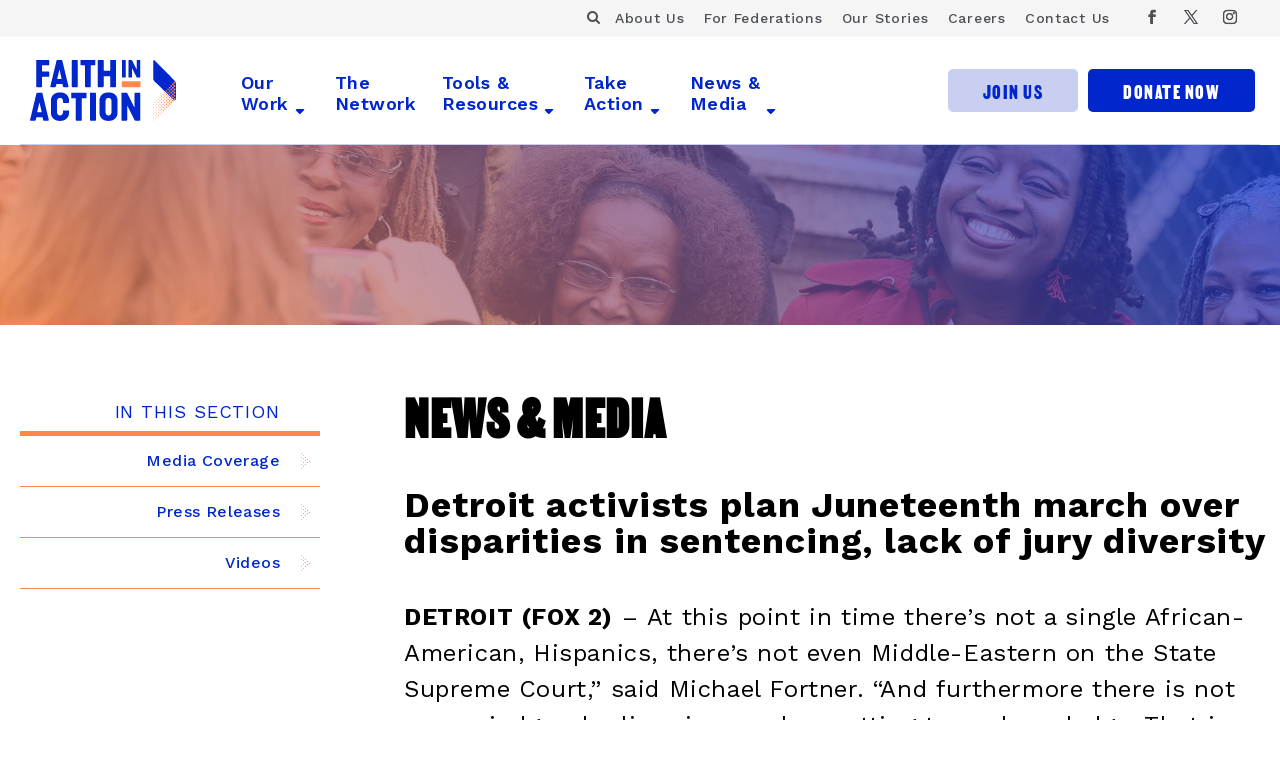

--- FILE ---
content_type: text/css
request_url: https://faithinaction.org/wp-content/themes/divi-child/style.css
body_size: -166
content:
/*
Theme Name: Divi Child
Author URI: http://www.freeflowdigital.com
Description: Responsive WordPress Blog Theme
Template: Divi
Version: 4.0
License: GNU/GPL Version 2 or later.
License URI: http://www.gnu.org/licenses/gpl.html
*/
/*@import url("../Divi/style.css");*/
/* base.scss */
/* fonts.scss */
/* mixins.scss */


--- FILE ---
content_type: image/svg+xml
request_url: https://faithinaction.org/wp-content/themes/divi-child/svg/logo-rgb.svg
body_size: 8711
content:
<?xml version="1.0" encoding="UTF-8"?>
<svg xmlns="http://www.w3.org/2000/svg" viewBox="0 0 101 42" fill="none">
  <path d="M101 16.0707V26.7212C101 27.2252 100.592 27.6332 100.088 27.6332C99.856 27.6332 99.6449 27.5463 99.4843 27.4039L85.9453 14.4275C85.4918 13.9709 85.2383 13.3538 85.2383 12.7105V0.601585C85.2383 0.123856 85.816 -0.114504 86.1523 0.224856L100.321 14.4214C100.756 14.8597 101 15.4526 101 16.0707Z" fill="#0027CB"></path>
  <path d="M99.9563 16.2106C100.318 16.2106 100.612 15.9172 100.612 15.5551C100.612 15.1931 100.318 14.8997 99.9563 14.8997C99.5943 14.8997 99.3008 15.1931 99.3008 15.5551C99.3008 15.9172 99.5943 16.2106 99.9563 16.2106Z" fill="#FF884D"></path>
  <path d="M98.8536 17.3074C99.1978 17.3074 99.4768 17.0284 99.4768 16.6842C99.4768 16.34 99.1978 16.061 98.8536 16.061C98.5095 16.061 98.2305 16.34 98.2305 16.6842C98.2305 17.0284 98.5095 17.3074 98.8536 17.3074Z" fill="#FF884D"></path>
  <path d="M98.3398 17.8123C98.3398 17.486 98.0752 17.2224 97.75 17.2224C97.4248 17.2224 97.1602 17.487 97.1602 17.8123C97.1602 18.1375 97.4248 18.4021 97.75 18.4021C98.0752 18.4021 98.3398 18.1375 98.3398 17.8123Z" fill="#FF884D"></path>
  <path d="M97.2049 18.9403C97.2049 18.6323 96.9554 18.3828 96.6474 18.3828C96.3393 18.3828 96.0898 18.6323 96.0898 18.9403C96.0898 19.2484 96.3393 19.4979 96.6474 19.4979C96.9554 19.4979 97.2049 19.2484 97.2049 18.9403Z" fill="#FF884D"></path>
  <path d="M96.0699 20.0684C96.0699 19.7785 95.8355 19.5442 95.5457 19.5442C95.2558 19.5442 95.0215 19.7785 95.0215 20.0684C95.0215 20.3582 95.2558 20.5926 95.5457 20.5926C95.8355 20.5926 96.0699 20.3582 96.0699 20.0684Z" fill="#FF884D"></path>
  <path d="M94.933 21.1982C94.933 20.9265 94.7128 20.7063 94.4411 20.7063C94.1694 20.7063 93.9492 20.9265 93.9492 21.1982C93.9492 21.4699 94.1694 21.69 94.4411 21.69C94.7128 21.69 94.933 21.4699 94.933 21.1982Z" fill="#FF884D"></path>
  <path d="M93.6964 22.427C93.6964 22.1735 93.4913 21.9685 93.2378 21.9685C92.9843 21.9685 92.7793 22.1735 92.7793 22.427C92.7793 22.6806 92.9843 22.8856 93.2378 22.8856C93.4913 22.8856 93.6964 22.6806 93.6964 22.427Z" fill="#FF884D"></path>
  <path d="M92.5614 23.5551C92.5614 23.3198 92.3705 23.1289 92.1352 23.1289C91.8999 23.1289 91.709 23.3198 91.709 23.5551C91.709 23.7905 91.8999 23.9813 92.1352 23.9813C92.3705 23.9813 92.5614 23.7905 92.5614 23.5551Z" fill="#FF884D"></path>
  <path d="M91.4264 24.6834C91.4264 24.4663 91.2507 24.2905 91.0335 24.2905C90.8164 24.2905 90.6406 24.4663 90.6406 24.6834C90.6406 24.9006 90.8164 25.0763 91.0335 25.0763C91.2507 25.0763 91.4264 24.9006 91.4264 24.6834Z" fill="#FF884D"></path>
  <path d="M85.7515 30.3262C85.7515 30.1999 85.6485 30.0969 85.5222 30.0969C85.396 30.0969 85.293 30.1999 85.293 30.3262C85.293 30.4524 85.396 30.5555 85.5222 30.5555C85.6485 30.5555 85.7515 30.4524 85.7515 30.3262Z" fill="#FF884D"></path>
  <path d="M86.6239 29.4598C86.769 29.4598 86.8865 29.3422 86.8865 29.1972C86.8865 29.0521 86.769 28.9346 86.6239 28.9346C86.4789 28.9346 86.3613 29.0521 86.3613 29.1972C86.3613 29.3422 86.4789 29.4598 86.6239 29.4598Z" fill="#FF884D"></path>
  <path d="M87.7266 28.3638C87.8894 28.3638 88.0215 28.2317 88.0215 28.0688C88.0215 27.906 87.8894 27.7739 87.7266 27.7739C87.5637 27.7739 87.4316 27.906 87.4316 28.0688C87.4316 28.2317 87.5637 28.3638 87.7266 28.3638Z" fill="#FF884D"></path>
  <path d="M88.8282 27.2688C89.0095 27.2688 89.1565 27.1218 89.1565 26.9406C89.1565 26.7593 89.0095 26.6123 88.8282 26.6123C88.647 26.6123 88.5 26.7593 88.5 26.9406C88.5 27.1218 88.647 27.2688 88.8282 27.2688Z" fill="#FF884D"></path>
  <path d="M90.2914 25.8127C90.2914 25.6137 90.1298 25.4521 89.9309 25.4521C89.7319 25.4521 89.5703 25.6137 89.5703 25.8127C89.5703 26.0117 89.7319 26.1733 89.9309 26.1733C90.1298 26.1733 90.2914 26.0117 90.2914 25.8127Z" fill="#FF884D"></path>
  <path d="M100.612 17.8113C100.612 17.4497 100.318 17.1558 99.9563 17.1558C99.5947 17.1558 99.3008 17.4497 99.3008 17.8113C99.3008 18.1728 99.5947 18.4667 99.9563 18.4667C100.318 18.4667 100.612 18.1728 100.612 17.8113Z" fill="#FF884D"></path>
  <path d="M99.4768 18.9396C99.4768 18.5952 99.198 18.3164 98.8536 18.3164C98.5092 18.3164 98.2305 18.5952 98.2305 18.9396C98.2305 19.284 98.5092 19.5627 98.8536 19.5627C99.198 19.5627 99.4768 19.284 99.4768 18.9396Z" fill="#FF884D"></path>
  <path d="M98.3398 20.0686C98.3398 19.7424 98.0752 19.4788 97.75 19.4788C97.4248 19.4788 97.1602 19.7434 97.1602 20.0686C97.1602 20.3938 97.4248 20.6584 97.75 20.6584C98.0752 20.6584 98.3398 20.3938 98.3398 20.0686Z" fill="#FF884D"></path>
  <path d="M97.2049 21.1969C97.2049 20.8889 96.9554 20.6394 96.6474 20.6394C96.3393 20.6394 96.0898 20.8889 96.0898 21.1969C96.0898 21.505 96.3393 21.7544 96.6474 21.7544C96.9554 21.7544 97.2049 21.505 97.2049 21.1969Z" fill="#FF884D"></path>
  <path d="M96.0699 22.3247C96.0699 22.0349 95.8355 21.8005 95.5457 21.8005C95.2558 21.8005 95.0215 22.0349 95.0215 22.3247C95.0215 22.6146 95.2558 22.8489 95.5457 22.8489C95.8355 22.8489 96.0699 22.6146 96.0699 22.3247Z" fill="#FF884D"></path>
  <path d="M94.8333 23.5541C94.8333 23.2824 94.6132 23.0623 94.3415 23.0623C94.0698 23.0623 93.8496 23.2824 93.8496 23.5541C93.8496 23.8258 94.0698 24.046 94.3415 24.046C94.6132 24.046 94.8333 23.8258 94.8333 23.5541Z" fill="#FF884D"></path>
  <path d="M93.6964 24.6824C93.6964 24.4289 93.4913 24.2239 93.2378 24.2239C92.9843 24.2239 92.7793 24.4289 92.7793 24.6824C92.7793 24.9359 92.9843 25.141 93.2378 25.141C93.4913 25.141 93.6964 24.9359 93.6964 24.6824Z" fill="#FF884D"></path>
  <path d="M92.5614 25.8115C92.5614 25.5761 92.3705 25.3853 92.1352 25.3853C91.8999 25.3853 91.709 25.5761 91.709 25.8115C91.709 26.0468 91.8999 26.2377 92.1352 26.2377C92.3705 26.2377 92.5614 26.0468 92.5614 25.8115Z" fill="#FF884D"></path>
  <path d="M91.0335 27.3327C91.2505 27.3327 91.4264 27.1568 91.4264 26.9398C91.4264 26.7228 91.2505 26.5469 91.0335 26.5469C90.8165 26.5469 90.6406 26.7228 90.6406 26.9398C90.6406 27.1568 90.8165 27.3327 91.0335 27.3327Z" fill="#FF884D"></path>
  <path d="M85.7515 32.5816C85.7515 32.4553 85.6485 32.3523 85.5222 32.3523C85.396 32.3523 85.293 32.4553 85.293 32.5816C85.293 32.7078 85.396 32.8108 85.5222 32.8108C85.6485 32.8108 85.7515 32.7078 85.7515 32.5816Z" fill="#FF884D"></path>
  <path d="M86.6239 31.7159C86.769 31.7159 86.8865 31.5983 86.8865 31.4533C86.8865 31.3082 86.769 31.1907 86.6239 31.1907C86.4789 31.1907 86.3613 31.3082 86.3613 31.4533C86.3613 31.5983 86.4789 31.7159 86.6239 31.7159Z" fill="#FF884D"></path>
  <path d="M87.7266 30.6204C87.8894 30.6204 88.0215 30.4883 88.0215 30.3254C88.0215 30.1626 87.8894 30.0305 87.7266 30.0305C87.5637 30.0305 87.4316 30.1626 87.4316 30.3254C87.4316 30.4883 87.5637 30.6204 87.7266 30.6204Z" fill="#FF884D"></path>
  <path d="M88.8282 29.5242C89.0095 29.5242 89.1565 29.3772 89.1565 29.1959C89.1565 29.0146 89.0095 28.8677 88.8282 28.8677C88.647 28.8677 88.5 29.0146 88.5 29.1959C88.5 29.3772 88.647 29.5242 88.8282 29.5242Z" fill="#FF884D"></path>
  <path d="M90.2914 28.0676C90.2914 27.8686 90.1298 27.707 89.9309 27.707C89.7319 27.707 89.5703 27.8686 89.5703 28.0676C89.5703 28.2666 89.7319 28.4282 89.9309 28.4282C90.1298 28.4282 90.2914 28.2666 90.2914 28.0676Z" fill="#FF884D"></path>
  <path d="M100.612 20.0676C100.612 19.706 100.318 19.4121 99.9563 19.4121C99.5947 19.4121 99.3008 19.706 99.3008 20.0676C99.3008 20.4292 99.5947 20.7231 99.9563 20.7231C100.318 20.7231 100.612 20.4292 100.612 20.0676Z" fill="#FF884D"></path>
  <path d="M99.4768 21.1957C99.4768 20.8513 99.198 20.5725 98.8536 20.5725C98.5092 20.5725 98.2305 20.8513 98.2305 21.1957C98.2305 21.5401 98.5092 21.8188 98.8536 21.8188C99.198 21.8188 99.4768 21.5401 99.4768 21.1957Z" fill="#FF884D"></path>
  <path d="M98.3398 22.324C98.3398 21.9977 98.0752 21.7341 97.75 21.7341C97.4248 21.7341 97.1602 21.9988 97.1602 22.324C97.1602 22.6492 97.4248 22.9138 97.75 22.9138C98.0752 22.9138 98.3398 22.6492 98.3398 22.324Z" fill="#FF884D"></path>
  <path d="M96.6474 24.0108C96.9553 24.0108 97.2049 23.7612 97.2049 23.4533C97.2049 23.1454 96.9553 22.8958 96.6474 22.8958C96.3394 22.8958 96.0898 23.1454 96.0898 23.4533C96.0898 23.7612 96.3394 24.0108 96.6474 24.0108Z" fill="#FF884D"></path>
  <path d="M95.4441 25.2068C95.7336 25.2068 95.9683 24.9721 95.9683 24.6826C95.9683 24.3931 95.7336 24.1584 95.4441 24.1584C95.1546 24.1584 94.9199 24.3931 94.9199 24.6826C94.9199 24.9721 95.1546 25.2068 95.4441 25.2068Z" fill="#FF884D"></path>
  <path d="M94.8333 25.8105C94.8333 25.5388 94.6132 25.3186 94.3415 25.3186C94.0698 25.3186 93.8496 25.5388 93.8496 25.8105C93.8496 26.0822 94.0698 26.3023 94.3415 26.3023C94.6132 26.3023 94.8333 26.0822 94.8333 25.8105Z" fill="#FF884D"></path>
  <path d="M93.6964 26.9388C93.6964 26.6853 93.4913 26.4802 93.2378 26.4802C92.9843 26.4802 92.7793 26.6853 92.7793 26.9388C92.7793 27.1923 92.9843 27.3973 93.2378 27.3973C93.4913 27.3973 93.6964 27.1923 93.6964 26.9388Z" fill="#FF884D"></path>
  <path d="M92.5614 28.0671C92.5614 27.8318 92.3705 27.6409 92.1352 27.6409C91.8999 27.6409 91.709 27.8318 91.709 28.0671C91.709 28.3024 91.8999 28.4933 92.1352 28.4933C92.3705 28.4933 92.5614 28.3024 92.5614 28.0671Z" fill="#FF884D"></path>
  <path d="M91.0335 29.5888C91.2505 29.5888 91.4264 29.4129 91.4264 29.1959C91.4264 28.9789 91.2505 28.803 91.0335 28.803C90.8165 28.803 90.6406 28.9789 90.6406 29.1959C90.6406 29.4129 90.8165 29.5888 91.0335 29.5888Z" fill="#FF884D"></path>
  <path d="M85.7515 34.8379C85.7515 34.7117 85.6485 34.6086 85.5222 34.6086C85.396 34.6086 85.293 34.7117 85.293 34.8379C85.293 34.9642 85.396 35.0672 85.5222 35.0672C85.6485 35.0672 85.7515 34.9642 85.7515 34.8379Z" fill="#FF884D"></path>
  <path d="M86.6239 33.9722C86.769 33.9722 86.8865 33.8547 86.8865 33.7096C86.8865 33.5646 86.769 33.447 86.6239 33.447C86.4789 33.447 86.3613 33.5646 86.3613 33.7096C86.3613 33.8547 86.4789 33.9722 86.6239 33.9722Z" fill="#FF884D"></path>
  <path d="M87.7266 32.8757C87.8894 32.8757 88.0215 32.7437 88.0215 32.5808C88.0215 32.4179 87.8894 32.2859 87.7266 32.2859C87.5637 32.2859 87.4316 32.4179 87.4316 32.5808C87.4316 32.7437 87.5637 32.8757 87.7266 32.8757Z" fill="#FF884D"></path>
  <path d="M88.8282 31.7808C89.0095 31.7808 89.1565 31.6338 89.1565 31.4525C89.1565 31.2712 89.0095 31.1243 88.8282 31.1243C88.647 31.1243 88.5 31.2712 88.5 31.4525C88.5 31.6338 88.647 31.7808 88.8282 31.7808Z" fill="#FF884D"></path>
  <path d="M90.2914 30.3242C90.2914 30.1252 90.1298 29.9636 89.9309 29.9636C89.7319 29.9636 89.5703 30.1252 89.5703 30.3242C89.5703 30.5232 89.7319 30.6848 89.9309 30.6848C90.1298 30.6848 90.2914 30.5232 90.2914 30.3242Z" fill="#FF884D"></path>
  <path d="M100.612 22.323C100.612 21.9614 100.318 21.6675 99.9563 21.6675C99.5947 21.6675 99.3008 21.9614 99.3008 22.323C99.3008 22.6845 99.5947 22.9785 99.9563 22.9785C100.318 22.9785 100.612 22.6845 100.612 22.323Z" fill="#FF884D"></path>
  <path d="M99.4768 23.452C99.4768 23.1076 99.198 22.8289 98.8536 22.8289C98.5092 22.8289 98.2305 23.1076 98.2305 23.452C98.2305 23.7964 98.5092 24.0752 98.8536 24.0752C99.198 24.0752 99.4768 23.7964 99.4768 23.452Z" fill="#FF884D"></path>
  <path d="M98.3398 24.5803C98.3398 24.2541 98.0752 23.9905 97.75 23.9905C97.4248 23.9905 97.1602 24.2551 97.1602 24.5803C97.1602 24.9055 97.4248 25.1702 97.75 25.1702C98.0752 25.1702 98.3398 24.9055 98.3398 24.5803Z" fill="#FF884D"></path>
  <path d="M96.5477 26.3672C96.8557 26.3672 97.1053 26.1176 97.1053 25.8097C97.1053 25.5018 96.8557 25.2522 96.5477 25.2522C96.2398 25.2522 95.9902 25.5018 95.9902 25.8097C95.9902 26.1176 96.2398 26.3672 96.5477 26.3672Z" fill="#FF884D"></path>
  <path d="M95.4441 27.4617C95.7336 27.4617 95.9683 27.227 95.9683 26.9375C95.9683 26.648 95.7336 26.4133 95.4441 26.4133C95.1546 26.4133 94.9199 26.648 94.9199 26.9375C94.9199 27.227 95.1546 27.4617 95.4441 27.4617Z" fill="#FF884D"></path>
  <path d="M94.8333 28.0666C94.8333 27.7949 94.6132 27.5747 94.3415 27.5747C94.0698 27.5747 93.8496 27.7949 93.8496 28.0666C93.8496 28.3383 94.0698 28.5584 94.3415 28.5584C94.6132 28.5584 94.8333 28.3383 94.8333 28.0666Z" fill="#FF884D"></path>
  <path d="M93.6964 29.1954C93.6964 28.9418 93.4913 28.7368 93.2378 28.7368C92.9843 28.7368 92.7793 28.9418 92.7793 29.1954C92.7793 29.4489 92.9843 29.6539 93.2378 29.6539C93.4913 29.6539 93.6964 29.4489 93.6964 29.1954Z" fill="#FF884D"></path>
  <path d="M92.5614 30.3232C92.5614 30.0879 92.3705 29.897 92.1352 29.897C91.8999 29.897 91.709 30.0879 91.709 30.3232C91.709 30.5585 91.8999 30.7494 92.1352 30.7494C92.3705 30.7494 92.5614 30.5585 92.5614 30.3232Z" fill="#FF884D"></path>
  <path d="M91.4264 31.4515C91.4264 31.2343 91.2507 31.0586 91.0335 31.0586C90.8164 31.0586 90.6406 31.2343 90.6406 31.4515C90.6406 31.6686 90.8164 31.8444 91.0335 31.8444C91.2507 31.8444 91.4264 31.6686 91.4264 31.4515Z" fill="#FF884D"></path>
  <path d="M85.7515 37.0945C85.7515 36.9683 85.6485 36.8652 85.5222 36.8652C85.396 36.8652 85.293 36.9683 85.293 37.0945C85.293 37.2208 85.396 37.3238 85.5222 37.3238C85.6485 37.3238 85.7515 37.2208 85.7515 37.0945Z" fill="#FF884D"></path>
  <path d="M86.8865 35.965C86.8865 35.8206 86.7694 35.7024 86.6239 35.7024C86.4785 35.7024 86.3613 35.8196 86.3613 35.965C86.3613 36.1104 86.4785 36.2276 86.6239 36.2276C86.7694 36.2276 86.8865 36.1104 86.8865 35.965Z" fill="#FF884D"></path>
  <path d="M87.7266 35.1318C87.8894 35.1318 88.0215 34.9998 88.0215 34.8369C88.0215 34.674 87.8894 34.542 87.7266 34.542C87.5637 34.542 87.4316 34.674 87.4316 34.8369C87.4316 34.9998 87.5637 35.1318 87.7266 35.1318Z" fill="#FF884D"></path>
  <path d="M88.8282 34.0371C89.0095 34.0371 89.1565 33.8902 89.1565 33.7089C89.1565 33.5276 89.0095 33.3806 88.8282 33.3806C88.647 33.3806 88.5 33.5276 88.5 33.7089C88.5 33.8902 88.647 34.0371 88.8282 34.0371Z" fill="#FF884D"></path>
  <path d="M90.2914 32.5805C90.2914 32.3816 90.1298 32.22 89.9309 32.22C89.7319 32.22 89.5703 32.3816 89.5703 32.5805C89.5703 32.7795 89.7319 32.9411 89.9309 32.9411C90.1298 32.9411 90.2914 32.7795 90.2914 32.5805Z" fill="#FF884D"></path>
  <path d="M100.612 24.5793C100.612 24.2177 100.318 23.9238 99.9563 23.9238C99.5947 23.9238 99.3008 24.2177 99.3008 24.5793C99.3008 24.9409 99.5947 25.2348 99.9563 25.2348C100.318 25.2348 100.612 24.9409 100.612 24.5793Z" fill="#FF884D"></path>
  <path d="M97.6504 27.5276C97.9761 27.5276 98.2402 27.2635 98.2402 26.9377C98.2402 26.612 97.9761 26.3479 97.6504 26.3479C97.3246 26.3479 97.0605 26.612 97.0605 26.9377C97.0605 27.2635 97.3246 27.5276 97.6504 27.5276Z" fill="#FF884D"></path>
  <path d="M96.5477 28.6236C96.8557 28.6236 97.1053 28.374 97.1053 28.0661C97.1053 27.7582 96.8557 27.5085 96.5477 27.5085C96.2398 27.5085 95.9902 27.7582 95.9902 28.0661C95.9902 28.374 96.2398 28.6236 96.5477 28.6236Z" fill="#FF884D"></path>
  <path d="M95.4441 29.7183C95.7336 29.7183 95.9683 29.4836 95.9683 29.1941C95.9683 28.9046 95.7336 28.6699 95.4441 28.6699C95.1546 28.6699 94.9199 28.9046 94.9199 29.1941C94.9199 29.4836 95.1546 29.7183 95.4441 29.7183Z" fill="#FF884D"></path>
  <path d="M94.8333 30.3224C94.8333 30.0507 94.6132 29.8306 94.3415 29.8306C94.0698 29.8306 93.8496 30.0507 93.8496 30.3224C93.8496 30.5941 94.0698 30.8143 94.3415 30.8143C94.6132 30.8143 94.8333 30.5941 94.8333 30.3224Z" fill="#FF884D"></path>
  <path d="M93.6964 31.4512C93.6964 31.1977 93.4913 30.9927 93.2378 30.9927C92.9843 30.9927 92.7793 31.1977 92.7793 31.4512C92.7793 31.7047 92.9843 31.9098 93.2378 31.9098C93.4913 31.9098 93.6964 31.7047 93.6964 31.4512Z" fill="#FF884D"></path>
  <path d="M92.5614 32.5795C92.5614 32.3442 92.3705 32.1533 92.1352 32.1533C91.8999 32.1533 91.709 32.3442 91.709 32.5795C91.709 32.8149 91.8999 33.0058 92.1352 33.0058C92.3705 33.0058 92.5614 32.8149 92.5614 32.5795Z" fill="#FF884D"></path>
  <path d="M91.4264 33.7078C91.4264 33.4907 91.2507 33.3149 91.0335 33.3149C90.8164 33.3149 90.6406 33.4907 90.6406 33.7078C90.6406 33.925 90.8164 34.1007 91.0335 34.1007C91.2507 34.1007 91.4264 33.925 91.4264 33.7078Z" fill="#FF884D"></path>
  <path d="M85.7515 39.3494C85.7515 39.2231 85.6485 39.1201 85.5222 39.1201C85.396 39.1201 85.293 39.2231 85.293 39.3494C85.293 39.4756 85.396 39.5787 85.5222 39.5787C85.6485 39.5787 85.7515 39.4756 85.7515 39.3494Z" fill="#FF884D"></path>
  <path d="M86.8865 38.2216C86.8865 38.0772 86.7694 37.959 86.6239 37.959C86.4785 37.959 86.3613 38.0761 86.3613 38.2216C86.3613 38.367 86.4785 38.4842 86.6239 38.4842C86.7694 38.4842 86.8865 38.367 86.8865 38.2216Z" fill="#FF884D"></path>
  <path d="M87.7266 37.3882C87.8894 37.3882 88.0215 37.2561 88.0215 37.0933C88.0215 36.9304 87.8894 36.7983 87.7266 36.7983C87.5637 36.7983 87.4316 36.9304 87.4316 37.0933C87.4316 37.2561 87.5637 37.3882 87.7266 37.3882Z" fill="#FF884D"></path>
  <path d="M89.1565 35.9652C89.1565 35.7844 89.01 35.637 88.8282 35.637C88.6464 35.637 88.5 35.7834 88.5 35.9652C88.5 36.147 88.6464 36.2935 88.8282 36.2935C89.01 36.2935 89.1565 36.147 89.1565 35.9652Z" fill="#FF884D"></path>
  <path d="M90.2914 34.8359C90.2914 34.6369 90.1298 34.4753 89.9309 34.4753C89.7319 34.4753 89.5703 34.6369 89.5703 34.8359C89.5703 35.0349 89.7319 35.1965 89.9309 35.1965C90.1298 35.1965 90.2914 35.0349 90.2914 34.8359Z" fill="#FF884D"></path>
  <path d="M98.9044 28.5376C99.2486 28.5376 99.5276 28.2586 99.5276 27.9144C99.5276 27.5703 99.2486 27.2913 98.9044 27.2913C98.5603 27.2913 98.2812 27.5703 98.2812 27.9144C98.2812 28.2586 98.5603 28.5376 98.9044 28.5376Z" fill="#FF884D"></path>
  <path d="M97.8008 29.6323C98.1265 29.6323 98.3906 29.3682 98.3906 29.0425C98.3906 28.7167 98.1265 28.4526 97.8008 28.4526C97.475 28.4526 97.2109 28.7167 97.2109 29.0425C97.2109 29.3682 97.475 29.6323 97.8008 29.6323Z" fill="#FF884D"></path>
  <path d="M96.7001 30.7283C97.008 30.7283 97.2576 30.4787 97.2576 30.1708C97.2576 29.8629 97.008 29.6133 96.7001 29.6133C96.3922 29.6133 96.1426 29.8629 96.1426 30.1708C96.1426 30.4787 96.3922 30.7283 96.7001 30.7283Z" fill="#FF884D"></path>
  <path d="M95.5965 31.823C95.886 31.823 96.1206 31.5883 96.1206 31.2988C96.1206 31.0093 95.886 30.7747 95.5965 30.7747C95.307 30.7747 95.0723 31.0093 95.0723 31.2988C95.0723 31.5883 95.307 31.823 95.5965 31.823Z" fill="#FF884D"></path>
  <path d="M94.9857 32.4281C94.9857 32.1565 94.7655 31.9363 94.4938 31.9363C94.2221 31.9363 94.002 32.1565 94.002 32.4281C94.002 32.6998 94.2221 32.92 94.4938 32.92C94.7655 32.92 94.9857 32.6998 94.9857 32.4281Z" fill="#FF884D"></path>
  <path d="M93.8507 33.5559C93.8507 33.3024 93.6456 33.0974 93.3921 33.0974C93.1386 33.0974 92.9336 33.3024 92.9336 33.5559C92.9336 33.8095 93.1386 34.0145 93.3921 34.0145C93.6456 34.0145 93.8507 33.8095 93.8507 33.5559Z" fill="#FF884D"></path>
  <path d="M92.7138 34.6843C92.7138 34.4489 92.5229 34.2581 92.2875 34.2581C92.0522 34.2581 91.8613 34.4489 91.8613 34.6843C91.8613 34.9196 92.0522 35.1105 92.2875 35.1105C92.5229 35.1105 92.7138 34.9196 92.7138 34.6843Z" fill="#FF884D"></path>
  <path d="M91.5788 35.8123C91.5788 35.5952 91.403 35.4194 91.1859 35.4194C90.9687 35.4194 90.793 35.5952 90.793 35.8123C90.793 36.0295 90.9687 36.2052 91.1859 36.2052C91.403 36.2052 91.5788 36.0295 91.5788 35.8123Z" fill="#FF884D"></path>
  <path d="M85.9019 41.4556C85.9019 41.3293 85.7989 41.2263 85.6726 41.2263C85.5464 41.2263 85.4434 41.3293 85.4434 41.4556C85.4434 41.5818 85.5464 41.6849 85.6726 41.6849C85.7989 41.6849 85.9019 41.5818 85.9019 41.4556Z" fill="#FF884D"></path>
  <path d="M86.7743 40.5889C86.9194 40.5889 87.0369 40.4713 87.0369 40.3263C87.0369 40.1813 86.9194 40.0637 86.7743 40.0637C86.6293 40.0637 86.5117 40.1813 86.5117 40.3263C86.5117 40.4713 86.6293 40.5889 86.7743 40.5889Z" fill="#FF884D"></path>
  <path d="M87.8789 39.4932C88.0418 39.4932 88.1738 39.3611 88.1738 39.1982C88.1738 39.0354 88.0418 38.9033 87.8789 38.9033C87.716 38.9033 87.584 39.0354 87.584 39.1982C87.584 39.3611 87.716 39.4932 87.8789 39.4932Z" fill="#FF884D"></path>
  <path d="M89.3069 38.0699C89.3069 37.8892 89.1604 37.7417 88.9786 37.7417C88.7968 37.7417 88.6504 37.8881 88.6504 38.0699C88.6504 38.2517 88.7968 38.3982 88.9786 38.3982C89.1604 38.3982 89.3069 38.2517 89.3069 38.0699Z" fill="#FF884D"></path>
  <path d="M90.4418 36.9416C90.4418 36.7427 90.2802 36.5811 90.0813 36.5811C89.8823 36.5811 89.7207 36.7427 89.7207 36.9416C89.7207 37.1406 89.8823 37.3022 90.0813 37.3022C90.2802 37.3022 90.4418 37.1406 90.4418 36.9416Z" fill="#FF884D"></path>
  <path d="M98.8535 26.2649C99.1793 26.2649 99.4434 26.0008 99.4434 25.675C99.4434 25.3493 99.1793 25.0852 98.8535 25.0852C98.5278 25.0852 98.2637 25.3493 98.2637 25.675C98.2637 26.0008 98.5278 26.2649 98.8535 26.2649Z" fill="#FF884D"></path>
  <path d="M100.107 27.3408C100.469 27.3408 100.762 27.0473 100.762 26.6853C100.762 26.3233 100.469 26.0298 100.107 26.0298C99.7446 26.0298 99.4512 26.3233 99.4512 26.6853C99.4512 27.0473 99.7446 27.3408 100.107 27.3408Z" fill="#FF884D"></path>
  <path d="M0.0176559 41.1122L4.46165 22.8514C4.56366 22.4686 4.64042 22.3918 4.94645 22.3918H8.08755C8.39357 22.3918 8.47034 22.4686 8.57234 22.8514L13.0163 41.1122C13.0931 41.4182 12.9143 41.5465 12.582 41.5465H9.64496C9.33893 41.5465 9.21066 41.4697 9.1339 41.1637L8.75111 39.6568C8.72586 39.478 8.6491 39.274 8.26631 39.274H4.76768C4.38489 39.274 4.33338 39.478 4.28288 39.6568L3.92534 41.1637C3.84858 41.4697 3.72132 41.5465 3.41428 41.5465H0.451955C0.119666 41.5465 -0.059104 41.4192 0.0176559 41.1122ZM7.83303 35.7491C8.0118 35.7491 8.08856 35.6218 8.03705 35.4431L6.6584 29.4921C6.63315 29.3386 6.42812 29.3386 6.40287 29.4921L4.99796 35.4431C4.94746 35.6218 5.02321 35.7491 5.20198 35.7491H7.83303Z" fill="#0027CB"></path>
  <path d="M14.4863 27.8564C14.4863 24.2295 17.0911 22.1863 20.7433 22.1863C24.3954 22.1863 27.0002 24.2295 27.0002 27.8564V29.0058C27.0002 29.2361 26.8467 29.3886 26.6174 29.3886H23.2208C22.9653 29.3886 22.838 29.2351 22.838 29.0058V28.3412C22.838 26.8595 22.0714 25.9152 20.7433 25.9152C19.4151 25.9152 18.6748 26.8606 18.6748 28.3412V35.595C18.6748 37.0767 19.4151 38.021 20.7433 38.021C22.0714 38.021 22.838 37.0757 22.838 35.595V34.9304C22.838 34.7002 22.9653 34.5477 23.2208 34.5477H26.6174C26.8477 34.5477 27.0002 34.7012 27.0002 34.9304V36.0798C27.0002 39.6815 24.3954 41.75 20.7433 41.75C17.0911 41.75 14.4863 39.6815 14.4863 36.0798V27.8564Z" fill="#0027CB"></path>
  <path d="M28.459 22.7746C28.459 22.5444 28.6125 22.3918 28.8418 22.3918H38.7004C38.9307 22.3918 39.0832 22.5191 39.0832 22.7746V25.7632C39.0832 25.9935 38.9296 26.146 38.7004 26.146H36.2228C35.9926 26.146 35.8401 26.2995 35.8401 26.5288V41.1627C35.8401 41.3929 35.7128 41.5455 35.4573 41.5455H32.0606C31.8304 41.5455 31.6779 41.3919 31.6779 41.1627V26.5288C31.6779 26.2985 31.5243 26.146 31.2951 26.146H28.8428C28.6125 26.146 28.46 26.0188 28.46 25.7632V22.7746H28.459Z" fill="#0027CB"></path>
  <path d="M41.4375 41.1637V22.7746C41.4375 22.5444 41.5648 22.3918 41.8203 22.3918H45.2169C45.4472 22.3918 45.5997 22.5454 45.5997 22.7746V41.1637C45.5997 41.394 45.4724 41.5465 45.2169 41.5465H41.8203C41.59 41.5465 41.4375 41.393 41.4375 41.1637Z" fill="#0027CB"></path>
  <path d="M48.0508 27.9332C48.0508 24.2295 50.6556 22.1863 54.3077 22.1863C57.9599 22.1863 60.5647 24.2295 60.5647 27.9332V36.0041C60.5647 39.6815 57.9599 41.751 54.3077 41.751C50.6556 41.751 48.0508 39.6825 48.0508 36.0041V27.9332ZM54.3077 38.021C55.6611 38.021 56.4025 37.0757 56.4025 35.493V28.4442C56.4025 26.8606 55.6621 25.9162 54.3077 25.9162C52.9533 25.9162 52.2392 26.8616 52.2392 28.4442V35.493C52.2392 37.0767 52.9796 38.021 54.3077 38.021Z" fill="#0027CB"></path>
  <path d="M63.2207 41.1637V22.7746C63.2207 22.5444 63.3742 22.3918 63.6035 22.3918H66.5406C66.8981 22.3918 67.1021 22.4686 67.2304 22.7241L72.1087 32.2757C72.1855 32.4292 72.3642 32.3777 72.3642 32.2242V22.7746C72.3642 22.5444 72.5177 22.3918 72.747 22.3918H75.9649C76.1951 22.3918 76.3477 22.5454 76.3477 22.7746V41.1637C76.3477 41.394 76.1941 41.5465 75.9649 41.5465H73.0278C72.7207 41.5465 72.4915 41.495 72.3632 41.2404L67.4597 31.6121C67.3829 31.4586 67.2041 31.5101 67.2041 31.6636V41.1647C67.2041 41.395 67.0506 41.5475 66.8213 41.5475H63.6035C63.3732 41.5475 63.2207 41.394 63.2207 41.1647V41.1637Z" fill="#0027CB"></path>
  <path d="M4.26758 0.37168C4.26758 0.14847 4.39181 0 4.63926 0H12.8707C13.094 0 13.2424 0.14847 13.2424 0.37168V3.22291C13.2424 3.44612 13.094 3.59459 12.8707 3.59459H8.68026C8.45705 3.59459 8.30858 3.74306 8.30858 3.96626V7.56186C8.30858 7.78507 8.45705 7.93354 8.68026 7.93354H12.8707C13.094 7.93354 13.2424 8.08201 13.2424 8.30522V11.1564C13.2424 11.3797 13.094 11.5281 12.8707 11.5281H8.68026C8.45705 11.5281 8.30858 11.6766 8.30858 11.8998V18.2224C8.30858 18.4456 8.18435 18.5941 7.9369 18.5941H4.63926C4.41605 18.5941 4.26758 18.4456 4.26758 18.2224V0.37168Z" fill="#0027CB"></path>
  <path d="M14.0387 18.1739L18.3524 0.446419C18.4514 0.0747399 18.5261 0 18.8231 0H21.8723C22.1702 0 22.2439 0.0747399 22.3429 0.446419L26.6576 18.1739C26.7324 18.4719 26.5586 18.5951 26.2365 18.5951H23.3852C23.0873 18.5951 22.9641 18.5203 22.8893 18.2234L22.5176 16.7609C22.4924 16.5872 22.4187 16.3892 22.047 16.3892H18.6504C18.2787 16.3892 18.2292 16.5872 18.1797 16.7609L17.8323 18.2234C17.7575 18.5214 17.6343 18.5951 17.3363 18.5951H14.4599C14.1377 18.5951 13.964 18.4709 14.0387 18.1739ZM21.6258 12.9674C21.7995 12.9674 21.8733 12.8431 21.8238 12.6694L20.4845 6.89223C20.4593 6.74376 20.2613 6.74376 20.2361 6.89223L18.8726 12.6694C18.8231 12.8431 18.8978 12.9674 19.0705 12.9674H21.6248H21.6258Z" fill="#0027CB"></path>
  <path d="M28.9414 18.2234V0.371679C28.9414 0.14847 29.0656 0 29.3131 0H32.6107C32.8339 0 32.9824 0.14847 32.9824 0.371679V18.2234C32.9824 18.4466 32.8582 18.5951 32.6107 18.5951H29.3131C29.0899 18.5951 28.9414 18.4466 28.9414 18.2234Z" fill="#0027CB"></path>
  <path d="M34.8926 0.371679C34.8926 0.14847 35.0411 0 35.2643 0H44.835C45.0582 0 45.2067 0.12423 45.2067 0.371679V3.2724C45.2067 3.49561 45.0582 3.64408 44.835 3.64408H42.4302C42.207 3.64408 42.0585 3.79254 42.0585 4.01575V18.2234C42.0585 18.4466 41.9343 18.5951 41.6868 18.5951H38.3892C38.166 18.5951 38.0175 18.4466 38.0175 18.2234V4.01676C38.0175 3.79355 37.869 3.64509 37.6458 3.64509H35.2653C35.0421 3.64509 34.8936 3.52086 34.8936 3.27341V0.371679H34.8926Z" fill="#0027CB"></path>
  <path d="M46.8926 18.2234V0.371679C46.8926 0.14847 47.0168 0 47.2643 0H50.5619C50.7851 0 50.9336 0.14847 50.9336 0.371679V7.04171C50.9336 7.26492 51.0821 7.41339 51.3053 7.41339H55.0736C55.2968 7.41339 55.4452 7.26492 55.4452 7.04171V0.371679C55.4452 0.14847 55.5695 0 55.8169 0H59.1398C59.363 0 59.5115 0.14847 59.5115 0.371679V18.2234C59.5115 18.4466 59.3873 18.5951 59.1398 18.5951H55.8169C55.5937 18.5951 55.4452 18.4466 55.4452 18.2234V11.4302C55.4452 11.2069 55.2968 11.0585 55.0736 11.0585H51.3053C51.0821 11.0585 50.9336 11.2069 50.9336 11.4302V18.2234C50.9336 18.4466 50.8094 18.5951 50.5619 18.5951H47.2643C47.0411 18.5951 46.8926 18.4466 46.8926 18.2234Z" fill="#0027CB"></path>
  <path d="M63.6523 11.7745V0.30895C63.6523 0.16553 63.7321 0.0695801 63.8917 0.0695801H66.0097C66.1531 0.0695801 66.2491 0.16553 66.2491 0.30895V11.7745C66.2491 11.9179 66.1693 12.0138 66.0097 12.0138H63.8917C63.7483 12.0138 63.6523 11.9179 63.6523 11.7745Z" fill="#0027CB"></path>
  <path d="M68.0938 11.7745V0.30895C68.0938 0.16553 68.1897 0.0695801 68.3331 0.0695801H70.1642C70.3875 0.0695801 70.5147 0.11705 70.5945 0.27663L73.6366 6.23259C73.6841 6.32854 73.7962 6.29622 73.7962 6.20027V0.30895C73.7962 0.16553 73.8922 0.0695801 74.0346 0.0695801H76.0414C76.1848 0.0695801 76.2798 0.16553 76.2798 0.30895V11.7745C76.2798 11.9179 76.1838 12.0138 76.0414 12.0138H74.2103C74.0194 12.0138 73.876 11.9815 73.7962 11.8229L70.7389 5.8195C70.6915 5.72355 70.5794 5.75587 70.5794 5.85182V11.7755C70.5794 11.9189 70.4834 12.0148 70.341 12.0148H68.3341C68.1907 12.0148 68.0948 11.9189 68.0948 11.7755L68.0938 11.7745Z" fill="#0027CB"></path>
  <path d="M63.8639 14.5823H76.0717C76.2949 14.5823 76.4434 14.7065 76.4434 14.954V18.2516C76.4434 18.4748 76.2949 18.6233 76.0717 18.6233H63.8639C63.6407 18.6233 63.4922 18.4991 63.4922 18.2516V14.954C63.4922 14.7307 63.6407 14.5823 63.8639 14.5823Z" fill="#FF884D"></path>
</svg>
